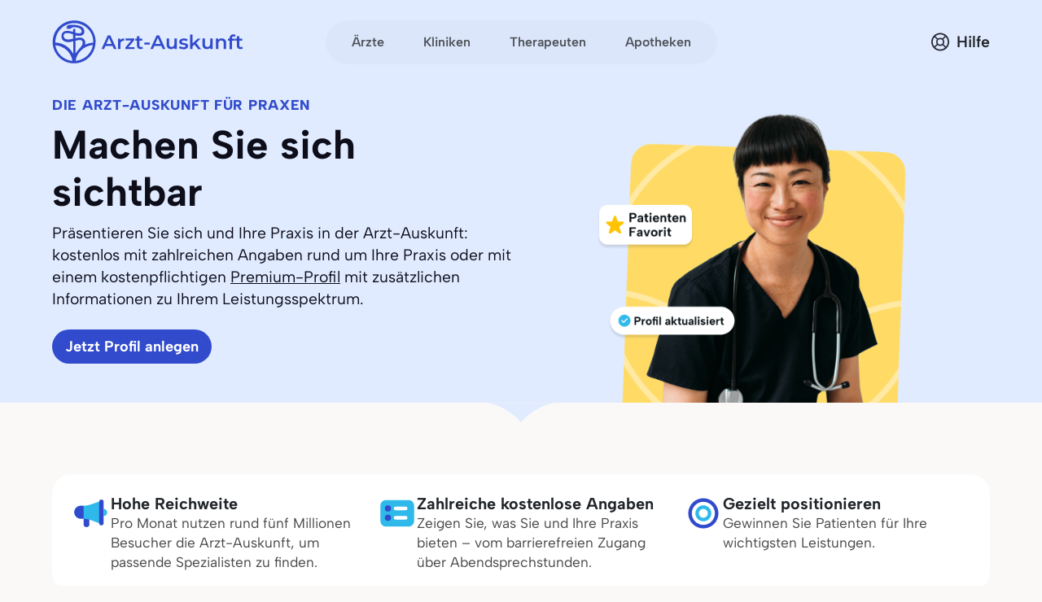

--- FILE ---
content_type: image/svg+xml
request_url: https://www.arzt-auskunft.de/static/images/icon-megaphone.svg
body_size: 1101
content:
<svg width="56" height="56" viewBox="0 0 56 56" fill="none" xmlns="http://www.w3.org/2000/svg">
<rect x="17.1818" y="22.9092" width="8.27273" height="24.8182" rx="4.13636" fill="#314BCC"/>
<path d="M3.81818 26.4092C3.81818 21.3131 7.94937 17.182 13.0455 17.182H15.4724C19.7641 17.182 24.0263 16.4708 28.0855 15.0773L43.2727 9.86377V43.591L28.3374 38.0181C24.1162 36.4431 19.6473 35.6365 15.1419 35.6365H13.0455C7.94937 35.6365 3.81818 31.5053 3.81818 26.4092V26.4092Z" fill="#2FB9EB"/>
<mask id="mask0_10371_15215" style="mask-type:alpha" maskUnits="userSpaceOnUse" x="3" y="9" width="41" height="35">
<path d="M3.81818 26.4092C3.81818 21.3131 7.94937 17.182 13.0455 17.182H15.4724C19.7641 17.182 24.0263 16.4708 28.0855 15.0773L43.2727 9.86377V43.591L28.3374 38.0181C24.1162 36.4431 19.6473 35.6365 15.1419 35.6365H13.0455C7.94937 35.6365 3.81818 31.5053 3.81818 26.4092V26.4092Z" fill="#2FB9EB"/>
</mask>
<g mask="url(#mask0_10371_15215)">
<rect x="0.636353" y="14.6362" width="16.5455" height="24.8182" fill="#314BCC"/>
</g>
<rect width="6.36364" height="36.9091" rx="3.18182" transform="matrix(-1 0 0 1 45.8182 8.27295)" fill="#314BCC"/>
<path d="M45.8182 31.818C47.1684 31.818 48.4633 31.2817 49.418 30.327C50.3728 29.3722 50.9091 28.0773 50.9091 26.7271C50.9091 25.3769 50.3728 24.0821 49.418 23.1273C48.4633 22.1726 47.1684 21.6362 45.8182 21.6362L45.8182 26.7271L45.8182 31.818Z" fill="#2FB9EB"/>
</svg>


--- FILE ---
content_type: image/svg+xml
request_url: https://www.arzt-auskunft.de/static/images/icon-list.svg
body_size: 186
content:
<svg width="56" height="56" viewBox="0 0 56 56" fill="none" xmlns="http://www.w3.org/2000/svg">
<rect x="3.81818" y="8.90918" width="48.3636" height="38.1818" rx="8" fill="#2FB9EB"/>
<rect x="22.9091" y="18.4546" width="19.7273" height="5.09091" rx="2.54545" fill="white"/>
<rect x="22.9091" y="31.8184" width="19.7273" height="5.09091" rx="2.54545" fill="white"/>
<ellipse cx="14.6364" cy="34.3637" rx="4.45455" ry="4.45455" fill="#314BCC"/>
<circle cx="14.6364" cy="21" r="4.45455" fill="#314BCC"/>
</svg>


--- FILE ---
content_type: image/svg+xml
request_url: https://www.arzt-auskunft.de/static/images/icon-circles.svg
body_size: 673
content:
<svg width="56" height="56" viewBox="0 0 56 56" fill="none" xmlns="http://www.w3.org/2000/svg">
<path fill-rule="evenodd" clip-rule="evenodd" d="M28 44.5456C37.1378 44.5456 44.5455 37.1379 44.5455 28.0001C44.5455 18.8623 37.1378 11.4547 28 11.4547C18.8622 11.4547 11.4545 18.8623 11.4545 28.0001C11.4545 37.1379 18.8622 44.5456 28 44.5456ZM28 49.6365C39.9494 49.6365 49.6364 39.9496 49.6364 28.0001C49.6364 16.0507 39.9494 6.36377 28 6.36377C16.0506 6.36377 6.36364 16.0507 6.36364 28.0001C6.36364 39.9496 16.0506 49.6365 28 49.6365Z" fill="#314BCC"/>
<path fill-rule="evenodd" clip-rule="evenodd" d="M28 34.3636C31.5145 34.3636 34.3636 31.5145 34.3636 28C34.3636 24.4854 31.5145 21.6363 28 21.6363C24.4855 21.6363 21.6364 24.4854 21.6364 28C21.6364 31.5145 24.4855 34.3636 28 34.3636ZM28 39.4545C34.3262 39.4545 39.4545 34.3261 39.4545 28C39.4545 21.6738 34.3262 16.5454 28 16.5454C21.6738 16.5454 16.5455 21.6738 16.5455 28C16.5455 34.3261 21.6738 39.4545 28 39.4545Z" fill="#2FB9EB"/>
</svg>
